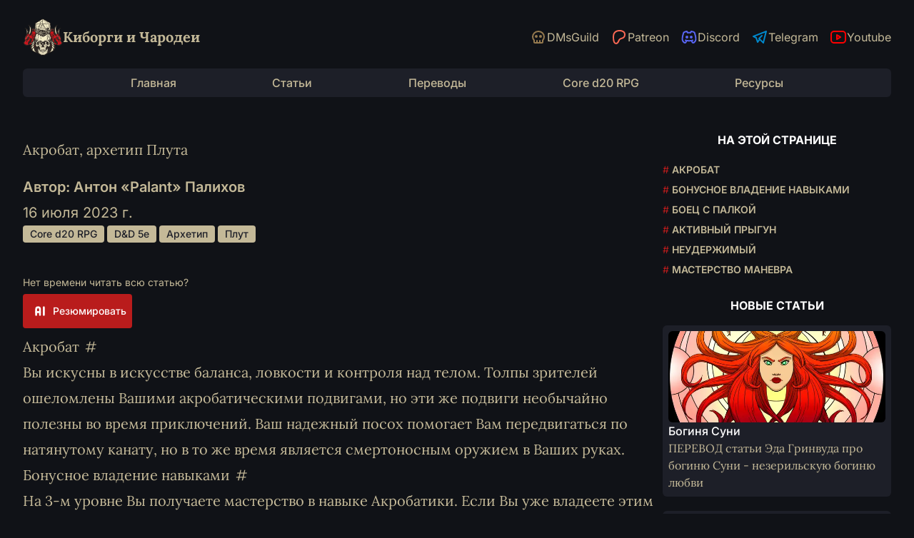

--- FILE ---
content_type: text/html; charset=utf-8
request_url: https://cyborgsandmages.com/posts/core-d20/acrobat-rogue-archetype
body_size: 10220
content:
<!DOCTYPE html><html lang="ru" class="h-full min-h-full bg-brand-night text-brand-ivory"> <head><meta name="google-site-verification" content="LSeuVDW68_g3k-l9Y1RsmQH3XjR5TZ_Vg3t9ifvaayE"><!-- Global Metadata --><meta charset="utf-8"><meta name="viewport" content="width=device-width,initial-scale=1"><link rel="icon" type="image/png" href="/favicon.png"><meta name="generator" content="Astro v5.1.2"><!-- Canonical URL --><link rel="canonical" href="https://cyborgsandmages.com/posts/core-d20/acrobat-rogue-archetype/"><!-- Primary Meta Tags --><title>Акробат, архетип Плута | Киборги и Чародеи</title><meta name="title" content="Акробат, архетип Плута"><meta name="description" content="Ловкий плут с посохом, владеющий дополнительными приемами"><!-- Open Graph / Facebook --><meta property="og:type" content="website"><meta property="og:url" content="https://cyborgsandmages.com/posts/core-d20/acrobat-rogue-archetype/"><meta property="og:title" content="Акробат, архетип Плута"><meta property="og:description" content="Ловкий плут с посохом, владеющий дополнительными приемами"><meta property="og:image" content="https://cyborgsandmages.com/og.jpg"><meta name="astro-view-transitions-enabled" content="true"><meta name="astro-view-transitions-fallback" content="animate"><script type="module" src="/_astro/ClientRouter.astro_astro_type_script_index_0_lang.BScVxmeO.js"></script><link rel="stylesheet" href="/_astro/_slug_.e2jarA9Z.css">
<link rel="stylesheet" href="/_astro/_slug_.BXJWhv9P.css">
<style>[data-astro-image]{width:100%;height:auto;-o-object-fit:var(--fit);object-fit:var(--fit);-o-object-position:var(--pos);object-position:var(--pos);aspect-ratio:var(--w) / var(--h)}[data-astro-image=responsive]{max-width:calc(var(--w) * 1px);max-height:calc(var(--h) * 1px)}[data-astro-image=fixed]{width:calc(var(--w) * 1px);height:calc(var(--h) * 1px)}
</style><script>window.va = window.va || function () { (window.vaq = window.vaq || []).push(arguments); };
		var script = document.createElement('script');
		script.defer = true;
		script.src = '/_vercel/insights/script.js';
		var head = document.querySelector('head');
		head.appendChild(script);
	</script></head> <body class="mx-auto flex h-full min-h-full w-full max-w-7xl flex-col sm:px-6 lg:px-8"> <!-- Google tag (gtag.js) --><script async src="https://www.googletagmanager.com/gtag/js?id=G-ND6YW3GY5W"></script> <script>
	window.dataLayer = window.dataLayer || [];
	function gtag() {
		dataLayer.push(arguments);
	}
	gtag("js", new Date());

	gtag("config", "G-ND6YW3GY5W");
</script> <header class="my-4 w-full sm:my-6"> <div class="flex flex-col items-center gap-2 md:flex-row"> <a href="/" class="flex flex-1 items-center gap-2"> <img src="/images/decoration/logo-small.webp" alt="Киборги и Чародеи" class="h-14 w-14"> <h2 class="font-serif text-lg font-bold text-brand-ivory sm:text-xl"> Киборги и Чародеи </h2> </a> <div class="flex space-x-6 md:space-x-4">  <a href="https://www.dmsguild.com/browse.php?author=Anton%20Palikhov" target="_blank" rel="nofollow noreferrer" class="flex items-center gap-1 hover:underline"> <div class="text-brand-gold"><svg viewBox="0 0 24 24" width="1.5em" height="1.5em" ><g fill="none" stroke="currentColor" stroke-linecap="round" stroke-linejoin="round" stroke-width="2"><path d="M12 4c4.418 0 8 3.358 8 7.5c0 1.901-.755 3.637-2 4.96V19a1 1 0 0 1-1 1H7a1 1 0 0 1-1-1v-2.54c-1.245-1.322-2-3.058-2-4.96C4 7.358 7.582 4 12 4m-2 13v3m4-3v3"/><path d="M8 11a1 1 0 1 0 2 0a1 1 0 1 0-2 0m6 0a1 1 0 1 0 2 0a1 1 0 1 0-2 0"/></g></svg></div> <span class="hidden md:block">DMsGuild</span> </a>  <a href="https://www.patreon.com/palikhov" target="_blank" rel="nofollow noreferrer" class="flex items-center gap-1 hover:underline"> <div class="text-[#f96854]"><svg viewBox="0 0 24 24" width="1.5em" height="1.5em" ><path fill="none" stroke="currentColor" stroke-linecap="round" stroke-linejoin="round" stroke-width="2" d="M20 8.408c-.003-2.299-1.746-4.182-3.79-4.862c-2.54-.844-5.888-.722-8.312.453c-2.939 1.425-3.862 4.545-3.896 7.656c-.028 2.559.22 9.297 3.92 9.345c2.75.036 3.159-3.603 4.43-5.356c.906-1.247 2.071-1.599 3.506-1.963c2.465-.627 4.146-2.626 4.142-5.273"/></svg></div> <span class="hidden md:block">Patreon</span> </a>  <a href="https://discord.gg/yrJqvCqU3w" target="_blank" rel="nofollow noreferrer" class="flex items-center gap-1 hover:underline"> <div class="text-[#5865f2]"><svg viewBox="0 0 24 24" width="1.5em" height="1.5em" ><g fill="none" stroke="currentColor" stroke-linecap="round" stroke-linejoin="round" stroke-width="2"><path d="M8 12a1 1 0 1 0 2 0a1 1 0 0 0-2 0m6 0a1 1 0 1 0 2 0a1 1 0 0 0-2 0"/><path d="M15.5 17c0 1 1.5 3 2 3c1.5 0 2.833-1.667 3.5-3c.667-1.667.5-5.833-1.5-11.5c-1.457-1.015-3-1.34-4.5-1.5l-.972 1.923a11.9 11.9 0 0 0-4.053 0L9 4c-1.5.16-3.043.485-4.5 1.5c-2 5.667-2.167 9.833-1.5 11.5c.667 1.333 2 3 3.5 3c.5 0 2-2 2-3"/><path d="M7 16.5c3.5 1 6.5 1 10 0"/></g></svg></div> <span class="hidden md:block">Discord</span> </a>  <a href="https://t.me/cyborgs_and_mages" target="_blank" rel="nofollow noreferrer" class="flex items-center gap-1 hover:underline"> <div class="text-[#0088cc]"><svg viewBox="0 0 24 24" width="1.5em" height="1.5em" ><path fill="none" stroke="currentColor" stroke-linecap="round" stroke-linejoin="round" stroke-width="2" d="m15 10l-4 4l6 6l4-16l-18 7l4 2l2 6l3-4"/></svg></div> <span class="hidden md:block">Telegram</span> </a>  <a href="https://www.youtube.com/channel/UC3TT91uEL3eb_S5ekF3U0bg" target="_blank" rel="nofollow noreferrer" class="flex items-center gap-1 hover:underline"> <div class="text-[#ff0000]"><svg viewBox="0 0 24 24" width="1.5em" height="1.5em" ><g fill="none" stroke="currentColor" stroke-linecap="round" stroke-linejoin="round" stroke-width="2"><path d="M2 8a4 4 0 0 1 4-4h12a4 4 0 0 1 4 4v8a4 4 0 0 1-4 4H6a4 4 0 0 1-4-4z"/><path d="m10 9l5 3l-5 3z"/></g></svg></div> <span class="hidden md:block">Youtube</span> </a>  </div> </div> <nav class="mt-4 hidden w-full flex-wrap justify-evenly gap-4 rounded-md bg-brand-mist px-4 py-2 text-base sm:flex"> <a href="/" class="font-medium hover:text-brand-crimson"> Главная </a><a href="/articles/1" class="font-medium hover:text-brand-crimson"> Статьи </a><a href="/translations/1" class="font-medium hover:text-brand-crimson"> Переводы </a><a href="/cored20rpg" class="font-medium hover:text-brand-crimson"> Core d20 RPG </a><a href="/resources" class="font-medium hover:text-brand-crimson"> Ресурсы </a> </nav> <nav class="mb-0 mt-4 flex justify-center pb-0 sm:hidden"> <details> <summary class="rounded bg-brand-ivory px-4 py-1 text-sm font-medium uppercase text-brand-night">Навигация</summary> <div class="mt-2 flex flex-col gap-2"> <a href="/" class="font-medium hover:text-brand-crimson"> Главная </a><a href="/articles/1" class="font-medium hover:text-brand-crimson"> Статьи </a><a href="/translations/1" class="font-medium hover:text-brand-crimson"> Переводы </a><a href="/cored20rpg" class="font-medium hover:text-brand-crimson"> Core d20 RPG </a><a href="/resources" class="font-medium hover:text-brand-crimson"> Ресурсы </a> </div> </details> </nav> </header> <main class="flex flex-col gap-6 xl:flex-row"> <div class="flex-1">  <article class="prose my-8 w-full max-w-4xl px-2 font-serif sm:prose-lg lg:prose-xl sm:px-0">  <h1>Акробат, архетип Плута</h1> <div class="mb-8 mt-4 flex flex-col font-sans"> <div><span class="font-semibold">Автор: Антон «Palant» Палихов</span></div>  <div><time datetime="2023-07-16T00:00:00.000Z"> 16 июля 2023 г. </time></div> <div class="not-prose flex flex-wrap"> <a href="/tags/Core d20 RPG" class="tag"> Core d20 RPG </a><a href="/tags/D&#38;D 5e" class="tag"> D&amp;D 5e </a><a href="/tags/Архетип" class="tag"> Архетип </a><a href="/tags/Плут" class="tag"> Плут </a> </div> </div> <div> <!-- <p class="lead pb-4">{description}</p> -->  <style>astro-island,astro-slot,astro-static-slot{display:contents}</style><script>(()=>{var a=(s,i,o)=>{let r=async()=>{await(await s())()},t=typeof i.value=="object"?i.value:void 0,c={rootMargin:t==null?void 0:t.rootMargin},n=new IntersectionObserver(e=>{for(let l of e)if(l.isIntersecting){n.disconnect(),r();break}},c);for(let e of o.children)n.observe(e)};(self.Astro||(self.Astro={})).visible=a;window.dispatchEvent(new Event("astro:visible"));})();;(()=>{var A=Object.defineProperty;var g=(i,o,a)=>o in i?A(i,o,{enumerable:!0,configurable:!0,writable:!0,value:a}):i[o]=a;var d=(i,o,a)=>g(i,typeof o!="symbol"?o+"":o,a);{let i={0:t=>m(t),1:t=>a(t),2:t=>new RegExp(t),3:t=>new Date(t),4:t=>new Map(a(t)),5:t=>new Set(a(t)),6:t=>BigInt(t),7:t=>new URL(t),8:t=>new Uint8Array(t),9:t=>new Uint16Array(t),10:t=>new Uint32Array(t),11:t=>1/0*t},o=t=>{let[l,e]=t;return l in i?i[l](e):void 0},a=t=>t.map(o),m=t=>typeof t!="object"||t===null?t:Object.fromEntries(Object.entries(t).map(([l,e])=>[l,o(e)]));class y extends HTMLElement{constructor(){super(...arguments);d(this,"Component");d(this,"hydrator");d(this,"hydrate",async()=>{var b;if(!this.hydrator||!this.isConnected)return;let e=(b=this.parentElement)==null?void 0:b.closest("astro-island[ssr]");if(e){e.addEventListener("astro:hydrate",this.hydrate,{once:!0});return}let c=this.querySelectorAll("astro-slot"),n={},h=this.querySelectorAll("template[data-astro-template]");for(let r of h){let s=r.closest(this.tagName);s!=null&&s.isSameNode(this)&&(n[r.getAttribute("data-astro-template")||"default"]=r.innerHTML,r.remove())}for(let r of c){let s=r.closest(this.tagName);s!=null&&s.isSameNode(this)&&(n[r.getAttribute("name")||"default"]=r.innerHTML)}let p;try{p=this.hasAttribute("props")?m(JSON.parse(this.getAttribute("props"))):{}}catch(r){let s=this.getAttribute("component-url")||"<unknown>",v=this.getAttribute("component-export");throw v&&(s+=` (export ${v})`),console.error(`[hydrate] Error parsing props for component ${s}`,this.getAttribute("props"),r),r}let u;await this.hydrator(this)(this.Component,p,n,{client:this.getAttribute("client")}),this.removeAttribute("ssr"),this.dispatchEvent(new CustomEvent("astro:hydrate"))});d(this,"unmount",()=>{this.isConnected||this.dispatchEvent(new CustomEvent("astro:unmount"))})}disconnectedCallback(){document.removeEventListener("astro:after-swap",this.unmount),document.addEventListener("astro:after-swap",this.unmount,{once:!0})}connectedCallback(){if(!this.hasAttribute("await-children")||document.readyState==="interactive"||document.readyState==="complete")this.childrenConnectedCallback();else{let e=()=>{document.removeEventListener("DOMContentLoaded",e),c.disconnect(),this.childrenConnectedCallback()},c=new MutationObserver(()=>{var n;((n=this.lastChild)==null?void 0:n.nodeType)===Node.COMMENT_NODE&&this.lastChild.nodeValue==="astro:end"&&(this.lastChild.remove(),e())});c.observe(this,{childList:!0}),document.addEventListener("DOMContentLoaded",e)}}async childrenConnectedCallback(){let e=this.getAttribute("before-hydration-url");e&&await import(e),this.start()}async start(){let e=JSON.parse(this.getAttribute("opts")),c=this.getAttribute("client");if(Astro[c]===void 0){window.addEventListener(`astro:${c}`,()=>this.start(),{once:!0});return}try{await Astro[c](async()=>{let n=this.getAttribute("renderer-url"),[h,{default:p}]=await Promise.all([import(this.getAttribute("component-url")),n?import(n):()=>()=>{}]),u=this.getAttribute("component-export")||"default";if(!u.includes("."))this.Component=h[u];else{this.Component=h;for(let f of u.split("."))this.Component=this.Component[f]}return this.hydrator=p,this.hydrate},e,this)}catch(n){console.error(`[astro-island] Error hydrating ${this.getAttribute("component-url")}`,n)}}attributeChangedCallback(){this.hydrate()}}d(y,"observedAttributes",["props"]),customElements.get("astro-island")||customElements.define("astro-island",y)}})();</script><astro-island uid="1HWrKv" component-url="/_astro/AIQA.DmOU-_5i.js" component-export="default" renderer-url="/_astro/client.svelte.Cei_6MzL.js" props="{&quot;article&quot;:[0,{&quot;id&quot;:[0,&quot;core-d20/acrobat-rogue-archetype.mdx&quot;],&quot;data&quot;:[0,{&quot;title&quot;:[0,&quot;Акробат, архетип Плута&quot;],&quot;description&quot;:[0,&quot;Ловкий плут с посохом, владеющий дополнительными приемами&quot;],&quot;date&quot;:[3,&quot;2023-07-16T00:00:00.000Z&quot;],&quot;author&quot;:[0,&quot;Антон «Palant» Палихов&quot;],&quot;tags&quot;:[1,[[0,&quot;Core d20 RPG&quot;],[0,&quot;D&amp;D 5e&quot;],[0,&quot;Архетип&quot;],[0,&quot;Плут&quot;]]],&quot;draft&quot;:[0,false]}],&quot;body&quot;:[0,&quot;## Акробат\n\nВы искусны в искусстве баланса, ловкости и контроля над телом. Толпы зрителей ошеломлены Вашими акробатическими подвигами, но эти же подвиги необычайно полезны во время приключений. Ваш надежный посох помогает Вам передвигаться по натянутому канату, но в то же время является смертоносным оружием в Ваших руках.\n\n## Бонусное владение навыками\n\nНа 3-м уровне Вы получаете мастерство в навыке Акробатики. Если Вы уже владеете этим навыком, то Вы получаете Экспертизу.\n\n## Боец с палкой\n\nНачиная с 3-го уровня, когда Вы держите в руках посох, он приобретает свойство фехтовальное. Кроме того, каждый раз, когда Вы используете свою способность \&quot;Скрытая атака\&quot; с посохом, Вы можете выбрать нанесение половины обычного урона от \&quot;Скрытой атаки\&quot; и вместо этого выполнить маневр.\n\nКС спасброска маневра = 8 + Ваш бонус владения + Ваш модификатор ловкости.\n\nНа 3-м уровне Вы изучаете три маневра на выбор, которые перечислены ниже. Вы изучаете дополнительный маневр на 9-м, 13-м и 17-м уровнях.\n\n**Удар по рукам.** Цель должна сделать успешный спасбросок силы или уронить предмет по Вашему выбору, который она держит в руках.\n\n**Удар по глазам.** Цель должна сделать успешный спасбросок Телосложения или ослепнуть до начала Вашего следующего хода.\n\n**Удар с захватом.** Цель должна сделать успешный спасбросок Силы или Ловкости или быть схваченным Вами.\n\n**Удар по ногам.** Если цель большая или меньше, она должна сделать успешный спасбросок ловкости или будет иметь скорость 0 до начала Вашего следующего хода.\n\n**Удар по глотке.** Цель должна сделать успешный спасбросок Телосложения или не сможет говорить до начала Вашего следующего хода.\n\n**Толкающий удар.** Если цель имеет размер большой или меньше, она должна сделать успешный спасбросок Силы или переместиться на 10 футов в выбранном Вами направлении.\n\n**Спотыкающийся удар.** Если цель большая или меньше, она должна сделать успешный спасбросок ловкости или быть опрокинутой на землю.\n\n## Активный прыгун\n\nНачиная с 9-го уровня, Ваше плетущееся, уклончивое движение означает, что Вы никогда не провоцируете атаки на возможность. Кроме того, держа посох, Вы можете прибавить 15 футов к своему прыжку в длину и 5 футов к прыжку в высоту, что позволяет Вам перепрыгивать через крупных или более мелких существ. Когда Вы это делаете, Вы можете использовать свою реакцию, чтобы произвести атаку оружием ближнего боя против существа.\n\n## Неудержимый\n\nНачиная с 13-го уровня, Ваш замечательный контроль над телом делает Вас неудержимым. На Ваше движение не влияет труднопроходимая местность, а заклинания и другие магические эффекты не могут ни уменьшить Вашу скорость, ни вызвать паралич или скованность. Вы также можете потратить 5 футов движения, чтобы автоматически освободиться от немагических ограничений, например, от оков или существа, которое Вас схватило.\n\n## Мастерство маневра\n\nНачиная с 17-го уровня, Вы наносите полный урон от скрытой атаки, когда выполняете один из своих маневров.&quot;],&quot;filePath&quot;:[0,&quot;src/content/posts/core-d20/acrobat-rogue-archetype.mdx&quot;],&quot;digest&quot;:[0,&quot;a9309a93016f4754&quot;],&quot;deferredRender&quot;:[0,true],&quot;collection&quot;:[0,&quot;posts&quot;],&quot;slug&quot;:[0,&quot;core-d20/acrobat-rogue-archetype&quot;],&quot;render&quot;:[0,null]}]}" ssr client="visible" opts="{&quot;name&quot;:&quot;AIQA&quot;,&quot;value&quot;:true}" await-children><!--[--><div class="grid gap-2 pb-2"><!--[!--><form><span class="font-sans text-sm">Нет времени читать всю статью?</span> <button type="submit" class="flex items-center rounded bg-brand-crimson p-2 font-sans text-sm font-medium text-white"><!----><svg  xmlns="http://www.w3.org/2000/svg"  width="32"  height="32"  viewBox="0 0 24 24"  fill="none"  stroke="currentColor"  stroke-width="2"  stroke-linecap="round"  stroke-linejoin="round"  class="icon icon-tabler icons-tabler-outline icon-tabler-ai"><path stroke="none" d="M0 0h24v24H0z" fill="none"/><path d="M8 16v-6a2 2 0 1 1 4 0v6" /><path d="M8 13h4" /><path d="M16 8v8" /></svg><!----> <span class="ml-0.5">Резюмировать</span></button></form><!--]--></div><!--]--><!--astro:end--></astro-island> <h2 id="акробат">Акробат<a aria-hidden="true" tabindex="-1" href="#акробат"><span class="icon icon-link"></span></a></h2>
<p>Вы искусны в искусстве баланса, ловкости и контроля над телом. Толпы зрителей ошеломлены Вашими акробатическими подвигами, но эти же подвиги необычайно полезны во время приключений. Ваш надежный посох помогает Вам передвигаться по натянутому канату, но в то же время является смертоносным оружием в Ваших руках.</p>
<h2 id="бонусное-владение-навыками">Бонусное владение навыками<a aria-hidden="true" tabindex="-1" href="#бонусное-владение-навыками"><span class="icon icon-link"></span></a></h2>
<p>На 3-м уровне Вы получаете мастерство в навыке Акробатики. Если Вы уже владеете этим навыком, то Вы получаете Экспертизу.</p>
<h2 id="боец-с-палкой">Боец с палкой<a aria-hidden="true" tabindex="-1" href="#боец-с-палкой"><span class="icon icon-link"></span></a></h2>
<p>Начиная с 3-го уровня, когда Вы держите в руках посох, он приобретает свойство фехтовальное. Кроме того, каждый раз, когда Вы используете свою способность “Скрытая атака” с посохом, Вы можете выбрать нанесение половины обычного урона от “Скрытой атаки” и вместо этого выполнить маневр.</p>
<p>КС спасброска маневра = 8 + Ваш бонус владения + Ваш модификатор ловкости.</p>
<p>На 3-м уровне Вы изучаете три маневра на выбор, которые перечислены ниже. Вы изучаете дополнительный маневр на 9-м, 13-м и 17-м уровнях.</p>
<p><strong>Удар по рукам.</strong> Цель должна сделать успешный спасбросок силы или уронить предмет по Вашему выбору, который она держит в руках.</p>
<p><strong>Удар по глазам.</strong> Цель должна сделать успешный спасбросок Телосложения или ослепнуть до начала Вашего следующего хода.</p>
<p><strong>Удар с захватом.</strong> Цель должна сделать успешный спасбросок Силы или Ловкости или быть схваченным Вами.</p>
<p><strong>Удар по ногам.</strong> Если цель большая или меньше, она должна сделать успешный спасбросок ловкости или будет иметь скорость 0 до начала Вашего следующего хода.</p>
<p><strong>Удар по глотке.</strong> Цель должна сделать успешный спасбросок Телосложения или не сможет говорить до начала Вашего следующего хода.</p>
<p><strong>Толкающий удар.</strong> Если цель имеет размер большой или меньше, она должна сделать успешный спасбросок Силы или переместиться на 10 футов в выбранном Вами направлении.</p>
<p><strong>Спотыкающийся удар.</strong> Если цель большая или меньше, она должна сделать успешный спасбросок ловкости или быть опрокинутой на землю.</p>
<h2 id="активный-прыгун">Активный прыгун<a aria-hidden="true" tabindex="-1" href="#активный-прыгун"><span class="icon icon-link"></span></a></h2>
<p>Начиная с 9-го уровня, Ваше плетущееся, уклончивое движение означает, что Вы никогда не провоцируете атаки на возможность. Кроме того, держа посох, Вы можете прибавить 15 футов к своему прыжку в длину и 5 футов к прыжку в высоту, что позволяет Вам перепрыгивать через крупных или более мелких существ. Когда Вы это делаете, Вы можете использовать свою реакцию, чтобы произвести атаку оружием ближнего боя против существа.</p>
<h2 id="неудержимый">Неудержимый<a aria-hidden="true" tabindex="-1" href="#неудержимый"><span class="icon icon-link"></span></a></h2>
<p>Начиная с 13-го уровня, Ваш замечательный контроль над телом делает Вас неудержимым. На Ваше движение не влияет труднопроходимая местность, а заклинания и другие магические эффекты не могут ни уменьшить Вашу скорость, ни вызвать паралич или скованность. Вы также можете потратить 5 футов движения, чтобы автоматически освободиться от немагических ограничений, например, от оков или существа, которое Вас схватило.</p>
<h2 id="мастерство-маневра">Мастерство маневра<a aria-hidden="true" tabindex="-1" href="#мастерство-маневра"><span class="icon icon-link"></span></a></h2>
<p>Начиная с 17-го уровня, Вы наносите полный урон от скрытой атаки, когда выполняете один из своих маневров.</p>  <hr> <p>
Если вам понравилась эта статья или у вас есть комментарии, присоединяйтесь к дискуссии <a href="https://t.me/cyborgs_and_mages" target="_blank">в канале Telegram</a> или <a href="https://discord.gg/yrJqvCqU3w" target="_blank">сервере в Discord</a>.
</p> <div> <h4>Помогите распространить статью, сделав репост</h4> <div class="not-prose flex items-center space-x-1 font-sans text-base text-white sm:space-x-2"> <a href="https://telegram.me/share/url?text=Акробат, архетип Плута - Ловкий плут с посохом, владеющий дополнительными приемами&hashtags=Core_d20_RPG,DnD_5e,Архетип,Плут&url=https://cyborgsandmages.com/posts/core-d20/acrobat-rogue-archetype" class="flex space-x-1 rounded bg-[#0088cc] px-2 py-0.5"> <svg viewBox="0 0 24 24" width="1.5em" height="1.5em"><path fill="none" stroke="currentColor" stroke-linecap="round" stroke-linejoin="round" stroke-width="2" d="m15 10l-4 4l6 6l4-16l-18 7l4 2l2 6l3-4"></path></svg> <span>Telegram</span> </a> <a href="https://facebook.com/sharer/sharer.php?u=https://cyborgsandmages.com/posts/core-d20/acrobat-rogue-archetype&hashtags=Core_d20_RPG,DnD_5e,Архетип,Плут&quote=Акробат, архетип Плута - Ловкий плут с посохом, владеющий дополнительными приемами" class="flex space-x-1 rounded bg-[#4267B2] px-2 py-0.5"> <svg viewBox="0 0 24 24" width="1.5em" height="1.5em"><path fill="none" stroke="currentColor" stroke-linecap="round" stroke-linejoin="round" stroke-width="2" d="M7 10v4h3v7h4v-7h3l1-4h-4V8a1 1 0 0 1 1-1h3V3h-3a5 5 0 0 0-5 5v2z"></path></svg> <span>Facebook</span> </a> <a href="https://twitter.com/intent/tweet/?text=Акробат, архетип Плута - Ловкий плут с посохом, владеющий дополнительными приемами&hashtags=Core_d20_RPG,DnD_5e,Архетип,Плут&url=https://cyborgsandmages.com/posts/core-d20/acrobat-rogue-archetype" class="flex space-x-1 rounded bg-[#1DA1F2] px-2 py-0.5"> <svg viewBox="0 0 24 24" width="1.5em" height="1.5em"><path fill="none" stroke="currentColor" stroke-linecap="round" stroke-linejoin="round" stroke-width="2" d="M22 4.01c-1 .49-1.98.689-3 .99c-1.121-1.265-2.783-1.335-4.38-.737S11.977 6.323 12 8v1c-3.245.083-6.135-1.395-8-4c0 0-4.182 7.433 4 11c-1.872 1.247-3.739 2.088-6 2c3.308 1.803 6.913 2.423 10.034 1.517c3.58-1.04 6.522-3.723 7.651-7.742a13.8 13.8 0 0 0 .497-3.753c0-.249 1.51-2.772 1.818-4.013z"></path></svg> <span>Twitter</span> </a> </div> </div> </div> </article>  </div> <aside class="px-2 sm:px-0 xl:max-w-xs"> <div class="my-6 hidden xl:block"> <h2 class="mb-4 text-center font-bold uppercase text-white">На этой странице</h2> <ul class="list-none text-sm"> <li class="py-1"> <a href="#акробат" class="hover:underline"> <span class="text-brand-crimson">#</span> <span class="font-semibold uppercase">Акробат</span> </a> </li><li class="py-1"> <a href="#бонусное-владение-навыками" class="hover:underline"> <span class="text-brand-crimson">#</span> <span class="font-semibold uppercase">Бонусное владение навыками</span> </a> </li><li class="py-1"> <a href="#боец-с-палкой" class="hover:underline"> <span class="text-brand-crimson">#</span> <span class="font-semibold uppercase">Боец с палкой</span> </a> </li><li class="py-1"> <a href="#активный-прыгун" class="hover:underline"> <span class="text-brand-crimson">#</span> <span class="font-semibold uppercase">Активный прыгун</span> </a> </li><li class="py-1"> <a href="#неудержимый" class="hover:underline"> <span class="text-brand-crimson">#</span> <span class="font-semibold uppercase">Неудержимый</span> </a> </li><li class="py-1"> <a href="#мастерство-маневра" class="hover:underline"> <span class="text-brand-crimson">#</span> <span class="font-semibold uppercase">Мастерство маневра</span> </a> </li> </ul> </div>  <div> <h2 class="mb-4 text-center font-bold uppercase text-white">Новые статьи</h2> <div class="not-prose grid grid-cols-1 gap-4 sm:grid-cols-2 md:grid-cols-3 xl:grid-cols-1"> <a href="/posts/articles/sune-deity" class="group mb-1 flex flex-col gap-1 rounded-md bg-brand-mist p-2 ring-2 ring-transparent hover:ring-brand-gold"> <img src="/_astro/sune-symbol.CC7LH1t5_1SYUiz.webp" alt="Богиня Суни" width="599" height="600" loading="lazy" decoding="async" class="aspect-video h-48 w-full rounded-md object-cover object-center md:h-32"> <div> <h3 class="font-sans text-base font-medium text-white">Богиня Суни</h3> <p class="line-clamp-4 font-serif text-base">ПЕРЕВОД статьи Эда Гринвуда про богиню Суни - незерильскую богиню любви</p> </div> </a><a href="/posts/forgotten-realms/halruaa-today" class="group mb-1 flex flex-col gap-1 rounded-md bg-brand-mist p-2 ring-2 ring-transparent hover:ring-brand-gold"> <img src="/_astro/HalruaaBlazon.UTFYVbWE_1sP9bG.webp" alt="Халруаа сегодня" width="565" height="600" loading="lazy" decoding="async" class="aspect-video h-48 w-full rounded-md object-cover object-center md:h-32"> <div> <h3 class="font-sans text-base font-medium text-white">Халруаа сегодня</h3> <p class="line-clamp-4 font-serif text-base">ПЕРЕВОД статьи Эда Гринвуда про перенос Халруаа на Абейр во время Магической Чумы и возвращение во время Второго Раскола</p> </div> </a><a href="/posts/forgotten-realms/beastlord" class="group mb-1 flex flex-col gap-1 rounded-md bg-brand-mist p-2 ring-2 ring-transparent hover:ring-brand-gold"> <img src="/_astro/malarsymbol.fro_VzmV_JbJuh.webp" alt="Повелитель зверей - О боге Маларе и поклонении нему" width="600" height="600" loading="lazy" decoding="async" class="aspect-video h-48 w-full rounded-md object-cover object-center md:h-32"> <div> <h3 class="font-sans text-base font-medium text-white">Повелитель зверей - О боге Маларе и поклонении нему</h3> <p class="line-clamp-4 font-serif text-base">ПЕРЕВОД статьи Эда Гринвуда про божество Малара и то, как ему поклоняются в Забытых Королевствах</p> </div> </a><a href="/posts/forgotten-realms/worshipping-vhaeraun" class="group mb-1 flex flex-col gap-1 rounded-md bg-brand-mist p-2 ring-2 ring-transparent hover:ring-brand-gold"> <img src="/_astro/vhaeraun.CPsD00Gf_ZWDfkz.webp" alt="Преклоняя колени перед Владыкой Теней" width="390" height="600" loading="lazy" decoding="async" class="aspect-video h-48 w-full rounded-md object-cover object-center md:h-32"> <div> <h3 class="font-sans text-base font-medium text-white">Преклоняя колени перед Владыкой Теней</h3> <p class="line-clamp-4 font-serif text-base">ПЕРЕВОД статьи Эда Гринвуда про поклонение Ваэрауну, божеству из Темного Селдарина, пантеона дроу, сыну Лолт и брату Эйлистри  и как ему поклоняются не-дроу</p> </div> </a><a href="/posts/forgotten-realms/clergy-of-myrkul" class="group mb-1 flex flex-col gap-1 rounded-md bg-brand-mist p-2 ring-2 ring-transparent hover:ring-brand-gold"> <img src="/_astro/myrkul-symbol.D2_QLxMU_xlRYl.webp" alt="Служить Владыке Костей - миркулитское духовенство в 1499 ЛД" width="818" height="600" loading="lazy" decoding="async" class="aspect-video h-48 w-full rounded-md object-cover object-center md:h-32"> <div> <h3 class="font-sans text-base font-medium text-white">Служить Владыке Костей - миркулитское духовенство в 1499 ЛД</h3> <p class="line-clamp-4 font-serif text-base">ПЕРЕВОД статьи Эда Гринвуда про жрецов Миркула после Второго Раскола в Забытых Королевствах</p> </div> </a><a href="/posts/forgotten-realms/null-dragon-god-of-death" class="group mb-1 flex flex-col gap-1 rounded-md bg-brand-mist p-2 ring-2 ring-transparent hover:ring-brand-gold"> <img src="/_astro/null.R9Igt4xI_Z2wCNAI.webp" alt="Драконий бог смерти" width="1562" height="600" loading="lazy" decoding="async" class="aspect-video h-48 w-full rounded-md object-cover object-center md:h-32"> <div> <h3 class="font-sans text-base font-medium text-white">Драконий бог смерти</h3> <p class="line-clamp-4 font-serif text-base">ПЕРЕВОД статьи Эда Гринвуда про Нулла - драконьего бога смерти</p> </div> </a> </div> </div> <div class="my-6 hidden xl:block"> <h2 class="mb-4 text-center font-bold uppercase text-white">Наши друзья</h2> <ul class="list-disc"> <li class="flex items-center py-1 hover:text-brand-wave hover:underline"> <img src="/favicon.png" class="mr-2 h-6 w-6"> <a href="https://monstermaker.cyborgsandmages.com/" target="_blank"> Создатель Чудовищ </a> </li><li class="flex items-center py-1 hover:text-brand-wave hover:underline"> <img src="https://longstoryshort.app/favicon.ico" class="mr-2 h-6 w-6"> <a href="https://longstoryshort.app/" target="_blank"> Long Story Short </a> </li><li class="flex items-center py-1 hover:text-brand-wave hover:underline"> <img src="https://ttg.club/favicon_ttg_v3.svg" class="mr-2 h-6 w-6"> <a href="https://ttg.club/" target="_blank"> TTG Club </a> </li><li class="flex items-center py-1 hover:text-brand-wave hover:underline"> <img src="https://dnd.su/favicon.ico" class="mr-2 h-6 w-6"> <a href="https://dnd.su/" target="_blank"> DnD.su </a> </li><li class="flex items-center py-1 hover:text-brand-wave hover:underline"> <img src="/images/decoration/ua.svg" class="mr-2 h-6 w-6"> <a href="https://dnd.in.ua/" target="_blank"> D&amp;D в Україні </a> </li><li class="flex items-center py-1 hover:text-brand-wave hover:underline"> <img src="/images/decoration/ag.ico" class="mr-2 h-6 w-6"> <a href="https://www.adventureguys.club/" target="_blank"> Adventure Guys </a> </li><li class="flex items-center py-1 hover:text-brand-wave hover:underline"> <img src="/images/decoration/orb.svg" class="mr-2 h-6 w-6"> <a href="https://orbrpg.com/" target="_blank"> Orb - поиск игр </a> </li> </ul> </div> </aside> </main> <footer class="mx-auto mb-6 mt-10 justify-center space-y-6 pb-6 text-center sm:mt-16"> <div> <div class="flex space-x-6 md:space-x-4">  <a href="https://www.dmsguild.com/browse.php?author=Anton%20Palikhov" target="_blank" rel="nofollow noreferrer" class="flex items-center gap-1 hover:underline"> <div class="text-brand-gold"><svg viewBox="0 0 24 24" width="1.5em" height="1.5em" ><g fill="none" stroke="currentColor" stroke-linecap="round" stroke-linejoin="round" stroke-width="2"><path d="M12 4c4.418 0 8 3.358 8 7.5c0 1.901-.755 3.637-2 4.96V19a1 1 0 0 1-1 1H7a1 1 0 0 1-1-1v-2.54c-1.245-1.322-2-3.058-2-4.96C4 7.358 7.582 4 12 4m-2 13v3m4-3v3"/><path d="M8 11a1 1 0 1 0 2 0a1 1 0 1 0-2 0m6 0a1 1 0 1 0 2 0a1 1 0 1 0-2 0"/></g></svg></div> <span class="hidden md:block">DMsGuild</span> </a>  <a href="https://www.patreon.com/palikhov" target="_blank" rel="nofollow noreferrer" class="flex items-center gap-1 hover:underline"> <div class="text-[#f96854]"><svg viewBox="0 0 24 24" width="1.5em" height="1.5em" ><path fill="none" stroke="currentColor" stroke-linecap="round" stroke-linejoin="round" stroke-width="2" d="M20 8.408c-.003-2.299-1.746-4.182-3.79-4.862c-2.54-.844-5.888-.722-8.312.453c-2.939 1.425-3.862 4.545-3.896 7.656c-.028 2.559.22 9.297 3.92 9.345c2.75.036 3.159-3.603 4.43-5.356c.906-1.247 2.071-1.599 3.506-1.963c2.465-.627 4.146-2.626 4.142-5.273"/></svg></div> <span class="hidden md:block">Patreon</span> </a>  <a href="https://discord.gg/yrJqvCqU3w" target="_blank" rel="nofollow noreferrer" class="flex items-center gap-1 hover:underline"> <div class="text-[#5865f2]"><svg viewBox="0 0 24 24" width="1.5em" height="1.5em" ><g fill="none" stroke="currentColor" stroke-linecap="round" stroke-linejoin="round" stroke-width="2"><path d="M8 12a1 1 0 1 0 2 0a1 1 0 0 0-2 0m6 0a1 1 0 1 0 2 0a1 1 0 0 0-2 0"/><path d="M15.5 17c0 1 1.5 3 2 3c1.5 0 2.833-1.667 3.5-3c.667-1.667.5-5.833-1.5-11.5c-1.457-1.015-3-1.34-4.5-1.5l-.972 1.923a11.9 11.9 0 0 0-4.053 0L9 4c-1.5.16-3.043.485-4.5 1.5c-2 5.667-2.167 9.833-1.5 11.5c.667 1.333 2 3 3.5 3c.5 0 2-2 2-3"/><path d="M7 16.5c3.5 1 6.5 1 10 0"/></g></svg></div> <span class="hidden md:block">Discord</span> </a>  <a href="https://t.me/cyborgs_and_mages" target="_blank" rel="nofollow noreferrer" class="flex items-center gap-1 hover:underline"> <div class="text-[#0088cc]"><svg viewBox="0 0 24 24" width="1.5em" height="1.5em" ><path fill="none" stroke="currentColor" stroke-linecap="round" stroke-linejoin="round" stroke-width="2" d="m15 10l-4 4l6 6l4-16l-18 7l4 2l2 6l3-4"/></svg></div> <span class="hidden md:block">Telegram</span> </a>  <a href="https://www.youtube.com/channel/UC3TT91uEL3eb_S5ekF3U0bg" target="_blank" rel="nofollow noreferrer" class="flex items-center gap-1 hover:underline"> <div class="text-[#ff0000]"><svg viewBox="0 0 24 24" width="1.5em" height="1.5em" ><g fill="none" stroke="currentColor" stroke-linecap="round" stroke-linejoin="round" stroke-width="2"><path d="M2 8a4 4 0 0 1 4-4h12a4 4 0 0 1 4 4v8a4 4 0 0 1-4 4H6a4 4 0 0 1-4-4z"/><path d="m10 9l5 3l-5 3z"/></g></svg></div> <span class="hidden md:block">Youtube</span> </a>  </div> </div> <div> <span class="text-sm font-medium uppercase text-brand-gold">&copy; 2016-2025 Киборги и Чародеи</span> </div> <div> <a href="https://stand-with-ukraine.pp.ua/" target="_blank" class="inline-flex justify-center space-x-2"> <span class="h-6 w-8 bg-[linear-gradient(180deg,_#005BBB_50%,_#FFD500_50%)]"></span> <span class="font-medium text-brand-ivory underline">Help Ukraine</span> </a> </div> </footer> </body></html>

--- FILE ---
content_type: application/javascript; charset=utf-8
request_url: https://cyborgsandmages.com/_astro/AIQA.DmOU-_5i.js
body_size: 6540
content:
import{s as we,a as je,p as Ae,i as Te,b as De}from"./props.Cx1Ig1zr.js";import{b as Ne,h as ce,a as le,c as Re,d as de,g as Pe,e as Oe,H as Ke,f as ue,s as $e,i as Me,j as Le,k as qe,u as We,l as te,m as x,n as ne,r as re,o as ve,p as Fe,q as _e,t as ze,v as Be,w as He,x as O,y as Je,z as Ue,A as Ve,B as Xe,C as ee,D as Ge,E as oe,F as N,G as fe,I as Qe,J as R,K as Ye,L as Ze}from"./template.Mas6F96V.js";function ae(e){throw new Error("https://svelte.dev/e/lifecycle_outside_component")}function pe(e,t,r,s,o){var c=e,l="",a;Ne(()=>{if(l===(l=t()??"")){ce&&le();return}a!==void 0&&(qe(a),a=void 0),l!==""&&(a=Re(()=>{if(ce){de.data;for(var i=le(),n=i;i!==null&&(i.nodeType!==8||i.data!=="");)n=i,i=Pe(i);if(i===null)throw Oe(),Ke;ue(de,n),c=$e(i);return}var b=l+"",d=Me(b);ue(Le(d),d.lastChild),c.before(d)}))})}function et(e=!1){const t=x,r=t.l.u;if(!r)return;let s=()=>_e(t.s);if(e){let o=0,c={};const l=ze(()=>{let a=!1;const i=t.s;for(const n in i)i[n]!==c[n]&&(c[n]=i[n],a=!0);return a&&o++,o});s=()=>ve(l)}r.b.length&&We(()=>{he(t,s),re(r.b)}),te(()=>{const o=ne(()=>r.m.map(Fe));return()=>{for(const c of o)typeof c=="function"&&c()}}),r.a.length&&te(()=>{he(t,s),re(r.a)})}function he(e,t){if(e.l.s)for(const r of e.l.s)ve(r);t()}function tt(e){x===null&&ae(),He&&x.l!==null?xe(x).m.push(e):te(()=>{const t=ne(e);if(typeof t=="function")return t})}function rt(e){x===null&&ae(),tt(()=>()=>ne(e))}function st(e){x===null&&ae(),x.l===null&&Be(),xe(x).b.push(e)}function xe(e){var t=e.l;return t.u??={a:[],b:[],m:[]}}new Set("ABCDEFGHIJKLMNOPQRSTUVXYZabcdefghijklmnopqrstuvxyz0123456789");var K={code:"0",name:"text",parse:e=>{if(typeof e!="string")throw new Error('"text" parts expect a string value.');return{type:"text",value:e}}},$={code:"3",name:"error",parse:e=>{if(typeof e!="string")throw new Error('"error" parts expect a string value.');return{type:"error",value:e}}},M={code:"4",name:"assistant_message",parse:e=>{if(e==null||typeof e!="object"||!("id"in e)||!("role"in e)||!("content"in e)||typeof e.id!="string"||typeof e.role!="string"||e.role!=="assistant"||!Array.isArray(e.content)||!e.content.every(t=>t!=null&&typeof t=="object"&&"type"in t&&t.type==="text"&&"text"in t&&t.text!=null&&typeof t.text=="object"&&"value"in t.text&&typeof t.text.value=="string"))throw new Error('"assistant_message" parts expect an object with an "id", "role", and "content" property.');return{type:"assistant_message",value:e}}},L={code:"5",name:"assistant_control_data",parse:e=>{if(e==null||typeof e!="object"||!("threadId"in e)||!("messageId"in e)||typeof e.threadId!="string"||typeof e.messageId!="string")throw new Error('"assistant_control_data" parts expect an object with a "threadId" and "messageId" property.');return{type:"assistant_control_data",value:{threadId:e.threadId,messageId:e.messageId}}}},q={code:"6",name:"data_message",parse:e=>{if(e==null||typeof e!="object"||!("role"in e)||!("data"in e)||typeof e.role!="string"||e.role!=="data")throw new Error('"data_message" parts expect an object with a "role" and "data" property.');return{type:"data_message",value:e}}},nt=[K,$,M,L,q];K.code+"",$.code+"",M.code+"",L.code+"",q.code+"";K.name+"",K.code,$.name+"",$.code,M.name+"",M.code,L.name+"",L.code,q.name+"",q.code;nt.map(e=>e.code);var W={code:"0",name:"text",parse:e=>{if(typeof e!="string")throw new Error('"text" parts expect a string value.');return{type:"text",value:e}}},F={code:"2",name:"data",parse:e=>{if(!Array.isArray(e))throw new Error('"data" parts expect an array value.');return{type:"data",value:e}}},z={code:"3",name:"error",parse:e=>{if(typeof e!="string")throw new Error('"error" parts expect a string value.');return{type:"error",value:e}}},B={code:"8",name:"message_annotations",parse:e=>{if(!Array.isArray(e))throw new Error('"message_annotations" parts expect an array value.');return{type:"message_annotations",value:e}}},H={code:"9",name:"tool_call",parse:e=>{if(e==null||typeof e!="object"||!("toolCallId"in e)||typeof e.toolCallId!="string"||!("toolName"in e)||typeof e.toolName!="string"||!("args"in e)||typeof e.args!="object")throw new Error('"tool_call" parts expect an object with a "toolCallId", "toolName", and "args" property.');return{type:"tool_call",value:e}}},J={code:"a",name:"tool_result",parse:e=>{if(e==null||typeof e!="object"||!("toolCallId"in e)||typeof e.toolCallId!="string"||!("result"in e))throw new Error('"tool_result" parts expect an object with a "toolCallId" and a "result" property.');return{type:"tool_result",value:e}}},U={code:"b",name:"tool_call_streaming_start",parse:e=>{if(e==null||typeof e!="object"||!("toolCallId"in e)||typeof e.toolCallId!="string"||!("toolName"in e)||typeof e.toolName!="string")throw new Error('"tool_call_streaming_start" parts expect an object with a "toolCallId" and "toolName" property.');return{type:"tool_call_streaming_start",value:e}}},V={code:"c",name:"tool_call_delta",parse:e=>{if(e==null||typeof e!="object"||!("toolCallId"in e)||typeof e.toolCallId!="string"||!("argsTextDelta"in e)||typeof e.argsTextDelta!="string")throw new Error('"tool_call_delta" parts expect an object with a "toolCallId" and "argsTextDelta" property.');return{type:"tool_call_delta",value:e}}},X={code:"d",name:"finish_message",parse:e=>{if(e==null||typeof e!="object"||!("finishReason"in e)||typeof e.finishReason!="string")throw new Error('"finish_message" parts expect an object with a "finishReason" property.');const t={finishReason:e.finishReason};return"usage"in e&&e.usage!=null&&typeof e.usage=="object"&&"promptTokens"in e.usage&&"completionTokens"in e.usage&&(t.usage={promptTokens:typeof e.usage.promptTokens=="number"?e.usage.promptTokens:Number.NaN,completionTokens:typeof e.usage.completionTokens=="number"?e.usage.completionTokens:Number.NaN}),{type:"finish_message",value:t}}},G={code:"e",name:"finish_step",parse:e=>{if(e==null||typeof e!="object"||!("finishReason"in e)||typeof e.finishReason!="string")throw new Error('"finish_step" parts expect an object with a "finishReason" property.');const t={finishReason:e.finishReason,isContinued:!1};return"usage"in e&&e.usage!=null&&typeof e.usage=="object"&&"promptTokens"in e.usage&&"completionTokens"in e.usage&&(t.usage={promptTokens:typeof e.usage.promptTokens=="number"?e.usage.promptTokens:Number.NaN,completionTokens:typeof e.usage.completionTokens=="number"?e.usage.completionTokens:Number.NaN}),"isContinued"in e&&typeof e.isContinued=="boolean"&&(t.isContinued=e.isContinued),{type:"finish_step",value:t}}},ot=[W,F,z,B,H,J,U,V,X,G],at={[W.code]:W,[F.code]:F,[z.code]:z,[B.code]:B,[H.code]:H,[J.code]:J,[U.code]:U,[V.code]:V,[X.code]:X,[G.code]:G};W.name+"",W.code,F.name+"",F.code,z.name+"",z.code,B.name+"",B.code,H.name+"",H.code,J.name+"",J.code,U.name+"",U.code,V.name+"",V.code,X.name+"",X.code,G.name+"",G.code;var it=ot.map(e=>e.code),ct=e=>{const t=e.indexOf(":");if(t===-1)throw new Error("Failed to parse stream string. No separator found.");const r=e.slice(0,t);if(!it.includes(r))throw new Error(`Failed to parse stream string. Invalid code ${r}.`);const s=r,o=e.slice(t+1),c=JSON.parse(o);return at[s].parse(c)},lt=10;function dt(e,t){const r=new Uint8Array(t);let s=0;for(const o of e)r.set(o,s),s+=o.length;return e.length=0,r}async function ut({stream:e,onTextPart:t,onDataPart:r,onErrorPart:s,onToolCallStreamingStartPart:o,onToolCallDeltaPart:c,onToolCallPart:l,onToolResultPart:a,onMessageAnnotationsPart:i,onFinishMessagePart:n,onFinishStepPart:b}){const d=e.getReader(),m=new TextDecoder,p=[];let u=0;for(;;){const{value:h}=await d.read();if(h&&(p.push(h),u+=h.length,h[h.length-1]!==lt))continue;if(p.length===0)break;const g=dt(p,u);u=0;const w=m.decode(g,{stream:!0}).split(`
`).filter(y=>y!=="").map(ct);for(const{type:y,value:f}of w)switch(y){case"text":await t?.(f);break;case"data":await r?.(f);break;case"error":await s?.(f);break;case"message_annotations":await i?.(f);break;case"tool_call_streaming_start":await o?.(f);break;case"tool_call_delta":await c?.(f);break;case"tool_call":await l?.(f);break;case"tool_result":await a?.(f);break;case"finish_message":await n?.(f);break;case"finish_step":await b?.(f);break;default:{const A=y;throw new Error(`Unknown stream part type: ${A}`)}}}}async function ft({stream:e,onTextPart:t}){const r=e.pipeThrough(new TextDecoderStream).getReader();for(;;){const{done:s,value:o}=await r.read();if(s)break;await t(o)}}var pt=()=>fetch;async function ht({api:e,prompt:t,credentials:r,headers:s,body:o,streamProtocol:c="data",setCompletion:l,setLoading:a,setError:i,setAbortController:n,onResponse:b,onFinish:d,onError:m,onData:p,fetch:u=pt()}){var h;try{a(!0),i(void 0);const g=new AbortController;n(g),l("");const w=await u(e,{method:"POST",body:JSON.stringify({prompt:t,...o}),credentials:r,headers:{"Content-Type":"application/json",...s},signal:g.signal}).catch(f=>{throw f});if(b)try{await b(w)}catch(f){throw f}if(!w.ok)throw new Error((h=await w.text())!=null?h:"Failed to fetch the chat response.");if(!w.body)throw new Error("The response body is empty.");let y="";switch(c){case"text":{await ft({stream:w.body,onTextPart:f=>{y+=f,l(y)}});break}case"data":{await ut({stream:w.body,onTextPart(f){y+=f,l(y)},onDataPart(f){p?.(f)},onErrorPart(f){throw new Error(f)}});break}default:{const f=c;throw new Error(`Unknown stream protocol: ${f}`)}}return d&&d(t,y),n(null),y}catch(g){if(g.name==="AbortError")return n(null),null;g instanceof Error&&m&&m(g),i(g)}finally{a(!1)}}var mt=Object.defineProperty,bt=(e,t,r)=>t in e?mt(e,t,{enumerable:!0,configurable:!0,writable:!0,value:r}):e[t]=r,j=(e,t,r)=>(bt(e,typeof t!="symbol"?t+"":t,r),r);class ke{constructor(){j(this,"listeners",new Map)}subscribe(t,r){this.listeners.has(t)||this.listeners.set(t,[]),!this.listeners.get(t).includes(r)&&this.listeners.get(t).push(r)}unsubscribe(t,r){this.listeners.has(t)&&this.listeners.get(t).includes(r)&&(this.listeners.get(t).splice(this.listeners.get(t).indexOf(r),1),this.listeners.get(t).length===0&&this.listeners.delete(t))}emit(t,r){this.listeners.has(t)&&this.listeners.get(t).forEach(s=>s(r))}}const gt={broadcast:!1},yt={broadcast:!1};let me=class{constructor({data:t,expiresAt:r=null}){j(this,"data"),j(this,"expiresAt"),this.data=t,this.expiresAt=r}isResolving(){return this.data instanceof Promise}hasExpired(){return this.expiresAt===null||this.expiresAt<new Date}expiresIn(t){return this.expiresAt=new Date,this.expiresAt.setMilliseconds(this.expiresAt.getMilliseconds()+t),this}},wt=class{constructor(){j(this,"elements",new Map),j(this,"event",new ke)}resolve(t,r){Promise.resolve(r.data).then(s=>{if(s==null)return this.remove(t);r.data=s,this.broadcast(t,s)})}get(t){return this.elements.get(t)}set(t,r){this.elements.set(t,r),this.resolve(t,r)}remove(t,r){const{broadcast:s}={...gt,...r};s&&this.broadcast(t,void 0),this.elements.delete(t)}clear(t){const{broadcast:r}={...yt,...t};if(r)for(const s of this.elements.keys())this.broadcast(s,void 0);this.elements.clear()}has(t){return this.elements.has(t)}subscribe(t,r){this.event.subscribe(t,r)}unsubscribe(t,r){this.event.unsubscribe(t,r)}broadcast(t,r){this.event.emit(t,r)}};const Ie={cache:new wt,errors:new ke,fetcher:async e=>{const t=await fetch(e);if(!t.ok)throw Error("Not a 2XX response.");return t.json()},fallbackData:void 0,loadInitialCache:!0,revalidateOnStart:!0,dedupingInterval:2e3,revalidateOnFocus:!0,focusThrottleInterval:5e3,revalidateOnReconnect:!0,reconnectWhen:(e,{enabled:t})=>t&&typeof window<"u"?(window.addEventListener("online",e),()=>window.removeEventListener("online",e)):()=>{},focusWhen:(e,{enabled:t,throttleInterval:r})=>{if(t&&typeof window<"u"){let s=null;const o=()=>{const c=Date.now();(s===null||c-s>r)&&(s=c,e())};return window.addEventListener("focus",o),()=>window.removeEventListener("focus",o)}return()=>{}},revalidateFunction:void 0},Ee={...Ie,force:!1},vt={revalidate:!0,revalidateOptions:{...Ee},revalidateFunction:void 0},_t={broadcast:!1};class xt{constructor(t){j(this,"options"),this.options={...Ie,...t}}get cache(){return this.options.cache}get errors(){return this.options.errors}async requestData(t,r){return await Promise.resolve(r(t)).catch(s=>{throw this.errors.emit(t,s),s})}resolveKey(t){if(typeof t=="function")try{return t()}catch{return}return t}clear(t,r){const s={..._t,...r};if(t==null)return this.cache.clear(s);if(!Array.isArray(t))return this.cache.remove(t,s);for(const o of t)this.cache.remove(o,s)}async revalidate(t,r){if(!t)throw new Error("[Revalidate] Key issue: ${key}");const{fetcher:s,dedupingInterval:o}=this.options,{force:c,fetcher:l,dedupingInterval:a}={...Ee,fetcher:s,dedupingInterval:o,...r};if(c||!this.cache.has(t)||this.cache.has(t)&&this.cache.get(t).hasExpired()){const i=this.requestData(t,l),n=i.catch(()=>{});return this.cache.set(t,new me({data:n}).expiresIn(a)),await i}return this.getWait(t)}async mutate(t,r,s){if(!t)throw new Error("[Mutate] Key issue: ${key}");const{revalidate:o,revalidateOptions:c,revalidateFunction:l}={...vt,...s};let a;if(typeof r=="function"){let i;if(this.cache.has(t)){const n=this.cache.get(t);n.isResolving()||(i=n.data)}a=r(i)}else a=r;return this.cache.set(t,new me({data:a})),o?await(l?.(t,c)??this.revalidate(t,c)):a}subscribeData(t,r){if(t){const s=o=>r(o);return this.cache.subscribe(t,s),()=>this.cache.unsubscribe(t,s)}return()=>{}}subscribeErrors(t,r){if(t){const s=o=>r(o);return this.errors.subscribe(t,s),()=>this.errors.unsubscribe(t,s)}return()=>{}}get(t){if(t&&this.cache.has(t)){const r=this.cache.get(t);if(!r.isResolving())return r.data}}getWait(t){return new Promise((r,s)=>{const o=this.subscribeData(t,a=>{if(o(),a!==void 0)return r(a)}),c=this.subscribeErrors(t,a=>{if(c(),a!==void 0)return s(a)}),l=this.get(t);if(l!==void 0)return r(l)})}subscribe(t,r,s,o){const{fetcher:c,fallbackData:l,loadInitialCache:a,revalidateOnStart:i,dedupingInterval:n,revalidateOnFocus:b,focusThrottleInterval:d,revalidateOnReconnect:m,reconnectWhen:p,focusWhen:u,revalidateFunction:h}={...this.options,...o},g=Y=>h?.(this.resolveKey(t),Y)??this.revalidate(this.resolveKey(t),Y),w=()=>g({fetcher:c,dedupingInterval:n}),y=a?this.get(this.resolveKey(t)):l??void 0,f=i?w():Promise.resolve(void 0),A=y?Promise.resolve(y):f;y&&r?.(y);const T=r?this.subscribeData(this.resolveKey(t),r):void 0,k=s?this.subscribeErrors(this.resolveKey(t),s):void 0,D=u(w,{throttleInterval:d,enabled:b}),Q=p(w,{enabled:m});return{unsubscribe:()=>{T?.(),k?.(),D?.(),Q?.()},dataPromise:A,revalidatePromise:f}}}function C(){}function kt(e){return e()}function It(e){e.forEach(kt)}function Et(e){return typeof e=="function"}function St(e,t){return e!=e?t==t:e!==t||e&&typeof e=="object"||typeof e=="function"}function Ct(e,...t){if(e==null){for(const s of t)s(void 0);return C}const r=e.subscribe(...t);return r.unsubscribe?()=>r.unsubscribe():r}const E=[];function jt(e,t){return{subscribe:se(e,t).subscribe}}function se(e,t=C){let r;const s=new Set;function o(a){if(St(e,a)&&(e=a,r)){const i=!E.length;for(const n of s)n[1](),E.push(n,e);if(i){for(let n=0;n<E.length;n+=2)E[n][0](E[n+1]);E.length=0}}}function c(a){o(a(e))}function l(a,i=C){const n=[a,i];return s.add(n),s.size===1&&(r=t(o,c)||C),a(e),()=>{s.delete(n),s.size===0&&r&&(r(),r=null)}}return{set:o,update:c,subscribe:l}}function be(e,t,r){const s=!Array.isArray(e),o=s?[e]:e;if(!o.every(Boolean))throw new Error("derived() expects stores as input, got a falsy value");const c=t.length<2;return jt(r,(l,a)=>{let i=!1;const n=[];let b=0,d=C;const m=()=>{if(b)return;d();const u=t(s?n[0]:n,l,a);c?l(u):d=Et(u)?u:C},p=o.map((u,h)=>Ct(u,g=>{n[h]=g,b&=~(1<<h),i&&m()},()=>{b|=1<<h}));return i=!0,m(),function(){It(p),d(),i=!1}})}class At extends xt{useSWR(t,r){let s;const o=se(void 0,()=>()=>s?.()),c=se(void 0,()=>()=>s?.());st(()=>{const d=p=>{c.set(void 0),o.set(p)},m=p=>c.set(p);s||(s=this.subscribe(t,d,m,{loadInitialCache:!0,...r}).unsubscribe)}),rt(()=>s?.());const l=(d,m)=>this.mutate(this.resolveKey(t),d,{revalidateOptions:r,...m}),a=d=>this.revalidate(this.resolveKey(t),{...r,...d}),i=d=>this.clear(this.resolveKey(t),d),n=be([o,c],([d,m])=>d===void 0&&m===void 0),b=be([o,c],([d,m])=>d!==void 0&&m===void 0);return{data:o,error:c,mutate:l,revalidate:a,clear:i,isLoading:n,isValid:b}}}const Tt=e=>new At(e);let Dt=Tt();const Nt=(e,t)=>Dt.useSWR(e,t),S=[];function Rt(e,t){return{subscribe:P(e,t).subscribe}}function P(e,t=O){let r=null;const s=new Set;function o(a){if(Je(e,a)&&(e=a,r)){const i=!S.length;for(const n of s)n[1](),S.push(n,e);if(i){for(let n=0;n<S.length;n+=2)S[n][0](S[n+1]);S.length=0}}}function c(a){o(a(e))}function l(a,i=O){const n=[a,i];return s.add(n),s.size===1&&(r=t(o,c)||O),a(e),()=>{s.delete(n),s.size===0&&r&&(r(),r=null)}}return{set:o,update:c,subscribe:l}}function Pt(e,t,r){const s=!Array.isArray(e),o=s?[e]:e;if(!o.every(Boolean))throw new Error("derived() expects stores as input, got a falsy value");const c=t.length<2;return Rt(r,(l,a)=>{let i=!1;const n=[];let b=0,d=O;const m=()=>{if(b)return;d();const u=t(s?n[0]:n,l,a);c?l(u):d=typeof u=="function"?u:O},p=o.map((u,h)=>we(u,g=>{n[h]=g,b&=~(1<<h),i&&m()},()=>{b|=1<<h}));return i=!0,m(),function(){re(p),d(),i=!1}})}function ge(e){let t;return we(e,r=>t=r)(),t}var Ot=0,ye={};function Kt({api:e="/api/completion",id:t,initialCompletion:r="",initialInput:s="",credentials:o,headers:c,body:l,streamProtocol:a="data",onResponse:i,onFinish:n,onError:b,fetch:d}={}){const m=t||`completion-${Ot++}`,p=`${e}|${m}`,{data:u,mutate:h,isLoading:g}=Nt(p,{fetcher:()=>ye[p]||r,fallbackData:r}),w=P(void 0),y=P(!1);u.set(r);const f=v=>(ye[p]=v,h(v)),A=u,T=P(void 0);let k=null;const D=async(v,_)=>{const Z=ge(w);return ht({api:e,prompt:v,credentials:o,headers:{...c,..._?.headers},body:{...l,..._?.body},streamProtocol:a,setCompletion:f,setLoading:I=>y.set(I),setError:I=>T.set(I),setAbortController:I=>{k=I},onResponse:i,onFinish:n,onError:b,onData(I){w.set([...Z||[],...I||[]])},fetch:d})},Q=()=>{k&&(k.abort(),k=null)},Y=v=>{f(v)},ie=P(s),Se=v=>{var _;(_=v?.preventDefault)==null||_.call(v);const Z=ge(ie);return Z?D(Z):void 0},Ce=Pt([g,y],([v,_])=>v||_);return{completion:A,complete:D,error:T,stop:Q,setCompletion:Y,input:ie,handleSubmit:Se,isLoading:Ce,data:w}}var $t=oe('<h3>Краткое содержание статьи</h3> <div class="prose rounded border border-brand-ivory px-4 font-sans text-white"><p><!></p></div>',1),Mt=oe('<form><span class="font-sans text-sm">Нет времени читать всю статью?</span> <button type="submit" class="flex items-center rounded bg-brand-crimson p-2 font-sans text-sm font-medium text-white"><!> <span class="ml-0.5">Резюмировать</span></button></form>'),Lt=oe('<div class="grid gap-2 pb-2"><!></div>');function Bt(e,t){Ue(t,!1);const r=je(),s=()=>De(l,"$completion",r),{input:o,handleSubmit:c,completion:l}=Kt({api:"/api/qa"});let a=Ae(t,"article",8);const i='<svg  xmlns="http://www.w3.org/2000/svg"  width="32"  height="32"  viewBox="0 0 24 24"  fill="none"  stroke="currentColor"  stroke-width="2"  stroke-linecap="round"  stroke-linejoin="round"  class="icon icon-tabler icons-tabler-outline icon-tabler-ai"><path stroke="none" d="M0 0h24v24H0z" fill="none"/><path d="M8 16v-6a2 2 0 1 1 4 0v6" /><path d="M8 13h4" /><path d="M16 8v8" /></svg>';Ve(()=>_e(a()),()=>{o.set(JSON.stringify(a()))}),Xe(),et();var n=Lt(),b=N(n);{var d=p=>{var u=$t(),h=fe(Qe(u),2),g=N(h),w=N(g);pe(w,s),R(g),R(h),ee(p,u)},m=p=>{var u=Mt(),h=fe(N(u),2),g=N(h);pe(g,()=>i),Ye(2),R(h),R(u),Ze("submit",u,c),ee(p,u)};Te(b,p=>{s()?p(d):p(m,!1)})}R(n),ee(e,n),Ge()}export{Bt as default};
